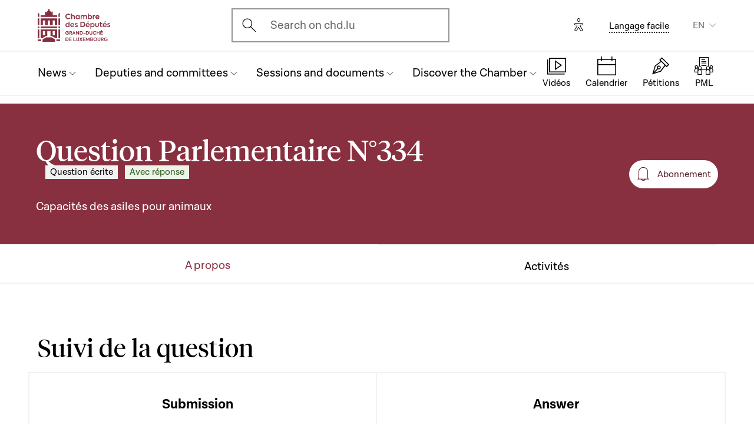

--- FILE ---
content_type: text/html; charset=UTF-8
request_url: https://www.chd.lu/en/question/26483
body_size: 9962
content:
<!DOCTYPE html>
<html lang="en" dir="ltr" prefix="og: https://ogp.me/ns#">
  <head>
    <meta charset="utf-8" />
<meta name="robots" content="index, follow" />
<link rel="canonical" href="https://www.chd.lu/en/question/26483" />
<link rel="apple-touch-icon" sizes="120x120" href="/themes/custom/chd/assets/icons/favicon-120.png" />
<link rel="apple-touch-icon" sizes="152x152" href="/themes/custom/chd/assets/icons/favicon-152.png" />
<link rel="apple-touch-icon" sizes="180x180" href="/themes/custom/chd/assets/icons/favicon-180.png" />
<meta name="Generator" content="Drupal 10 (https://www.drupal.org)" />
<meta name="MobileOptimized" content="width" />
<meta name="HandheldFriendly" content="true" />
<meta name="viewport" content="width=device-width, initial-scale=1.0" />
<meta name="og_description" content="334 QUESTION_ECRITE" />
<meta name="og_image" content="" />
<meta name="og_title" content="Capacités des asiles pour animaux" />
<link rel="icon" href="/themes/custom/chd/favicon.ico" type="image/vnd.microsoft.icon" />

    <title>Question Parlementaire | Chambre des Députés du Grand-Duché de Luxembourg</title>
    <link rel="stylesheet" media="all" href="/sites/default/files/css/css_-Y6876FJe3mroVRY5sCN2UDDyU1EYicp_zLfbCT0d-4.css?delta=0&amp;language=en&amp;theme=chd&amp;include=eJxLzkjRT8_JT0rM0S0uqczJzEvXKa4sLknN1U9KLE4FALLLC6I" />
<link rel="stylesheet" media="all" href="/sites/default/files/css/css_Ye22Mnto4xOG3DASc5VG_YbkMRLdx9FI6eZMuQ5IrUU.css?delta=1&amp;language=en&amp;theme=chd&amp;include=eJxLzkjRT8_JT0rM0S0uqczJzEvXKa4sLknN1U9KLE4FALLLC6I" />

    
    </head>
  <body class="path-question">

        <a href="#main-content" class="chd-skipNavLink">
      Skip to main content
    </a>
    
      <div class="dialog-off-canvas-main-canvas" data-off-canvas-main-canvas>
    <div class="chd-pageWrapper d-flex flex-column min-vh-100 ">

  <header role="banner">
	<div class="chd-nav js-header">
		<div class="navbar navbar-expand-lg bg-white">

						<div class="navbar-top-bar">
				<div class="container mx-auto">
					  
<a class="navbar-brand" href="/en">
  <img src="/themes/custom/chd/assets/apart/media/logos/logo-symbol-nav-mobile.svg" class="img-fluid navbar-brand-logo-mobile" alt="Chambre des Députés du Grand-Duché de Luxembourg">
  <img src="/themes/custom/chd/assets/apart/media/logos/logo-chd.svg" class="img-fluid navbar-brand-logo-desktop" alt="Chambre des Députés du Grand-Duché de Luxembourg">
</a>



										<div class="ml-auto mr-24 mx-lg-auto">
						<button class="navbar-search-mobile" data-target="#modal-search" data-toggle="modal">
							<span class="chd-icon icon-search--size-24" aria-hidden="true"></span>
							<span class="sr-only">Open search modal</span>
						</button>
						<div class="navbar-search-desktop">
							<div class="chd-input -hasIconLeft">
								<div class="chd-input__inner">
									<span class="chd-input__innerIcon -start" aria-hidden="true">
										<span class="chd-icon icon-search--size-24" aria-hidden="true"></span>
									</span>
									<label class="sr-only" for="search-button">Ouvrir l'écran de recherche</label>
									<button id="search-button" type="button" data-toggle="modal" data-target="#modal-search" class="chd-input__field text-left text-truncate text-gray-400 form-control">
										Search on chd.lu
									</button>
								</div>
							</div>
						</div>
					</div>


					<button type="button" class="mr-24 mr-lg-40" id="eyeAble_customToolOpenerID" data-eyeable>
						<span class="sr-only">Options d'accessibilité</span>
						<span class="chd-icon icon-accessibility icon--size-24" aria-hidden="true"></span>
					</button>





								<div class="navbar-lang-expand align-items-baseline">
					<div class="text-center">
						<a href="/en/node/204" class="chd-link small" title="Langage facile">Langage facile</a>
					</div>
					
      <div class="dropdown ml-40 d-none d-lg-block">                                <button   id="links__language_block" class="dropdown-toggle small" type="button" data-toggle="dropdown" aria-haspopup="true" aria-expanded="false" data-offset="0,8" data-reference="parent">
          EN
        </button>
      <div  class="language-switcher-language-url dropdown-menu dropdown-menu-right" aria-labelledby="links__language_block">
      <ul class="list-unstyled mb-0">                        
                        
                        
            
            <li>
              <a href="/fr/question/26483" class="language-link dropdown-item is-active" data-drupal-link-system-path="question/26483" aria-current="page">Français</a> 
            </li>                        
                        
                        
            
            <li>
              <a href="/de/question/26483" class="language-link dropdown-item is-active" data-drupal-link-system-path="question/26483" aria-current="page">Deutsch</a> 
            </li>                        
                        
                        
            
            <li>
              <a href="/lu/question/26483" class="language-link dropdown-item is-active" data-drupal-link-system-path="question/26483" aria-current="page">Lëtzebuergesch</a> 
            </li>                        
                        
                        
            
            <li>
              <a href="/en/question/26483" class="language-link dropdown-item active is-active" data-drupal-link-system-path="question/26483" aria-current="page">English</a> 
            </li></ul>
    </div>
  </div>

				</div>										<button class="navbar-toggler" type="button" data-toggle="collapse" data-target="#chd-mainNavbar" aria-controls="chd-mainNavbar" aria-expanded="false" aria-label="Toggle navigation">
						<span class="navbar-expanded-false-text">Menu</span>
						<span class="navbar-expanded-true-text">Fermer</span>
					</button>

				</div>
			</div>

						<nav class="container mx-auto position-relative" role="navigation" aria-label="Navigation principale">
				<div class="collapse navbar-collapse" id="chd-mainNavbar">
					  
  
                    <ul class="navbar-nav mr-auto js-activeGlide">

                                      

        <li class="nav-item  js-activeGlide__item">

          
            <button class="nav-link" type="button" data-target="#navbar-collapse-1" data-toggle="collapse" aria-haspopup="true" aria-expanded="false" aria-controls="navbar-collapse-1">
              <div>
                <span class="nav-link-main-text">News </span>
                <small class="nav-link-subtext text-gray-400">
                  



                </small>
              </div>
                                        </button>
                    
                <div class="nav-dropdown-menu nav-dropdown-menu-level-1 collapse" id="navbar-collapse-1">
                <div class="nav-breadcrumb container bg-gray-100">
          <div class="small py-16 d-flex justify-content-between align-items-center">
            <span class="nav-breadcrumb-text font-weight-bold d-flex align-items-center position-relative">
                            <button class="nav-breadcrumb-back-btn stretched-link"
                      data-target="#navbar-collapse-1"
                      data-toggle="collapse" aria-haspopup="true" aria-expanded="true"
                      aria-controls="navbar-collapse-1">
                <span class="chd-icon icon-chevron-left--size-16" aria-hidden="true"></span>
              </button>
              News 
            </span>
            <span class="nav-breadcrumb-subtext">


</span>
          </div>

                  </div>

                <ul class="nav-accordion-level-1 list-unstyled" id="chd-navSubAccordion-1">
                                                                                                        <li class="nav-item-card position-static px-0">
              <a href="/en/agenda" class="nav-link-card collapsed" >
                <div>
                  <span class="h5">Calendar</span>
                  <small class="d-block text-gray-400">

  All the sessions, committee meetings and other events


</small>
                </div>
                                              </a>

                          </li>
                                                                                              <li class="nav-item-card position-static px-0">
              <a href="/en/latest_articles" class="nav-link-card collapsed" >
                <div>
                  <span class="h5">Articles</span>
                  <small class="d-block text-gray-400">

  The latest news from the parliament (in French)


</small>
                </div>
                                              </a>

                          </li>
                                                                                              <li class="nav-item-card position-static px-0">
              <a href="/en/chamber_aktuell" class="nav-link-card collapsed" >
                <div>
                  <span class="h5">News videos</span>
                  <small class="d-block text-gray-400">

  Parliamentary news videos (in Luxembourgish)


</small>
                </div>
                                              </a>

                          </li>
                                                                                              <li class="nav-item-card position-static px-0">
              <a href="/en/thematic-series" class="nav-link-card collapsed" >
                <div>
                  <span class="h5">Thematic series</span>
                  <small class="d-block text-gray-400">

  The latest major issues in politics


</small>
                </div>
                                              </a>

                          </li>
                  </ul>
      </div>
    
    

  

          
        </li>
                                      

        <li class="nav-item  js-activeGlide__item">

          
            <button class="nav-link" type="button" data-target="#navbar-collapse-2" data-toggle="collapse" aria-haspopup="true" aria-expanded="false" aria-controls="navbar-collapse-2">
              <div>
                <span class="nav-link-main-text">Deputies and committees</span>
                <small class="nav-link-subtext text-gray-400">
                  



                </small>
              </div>
                                        </button>
                    
                <div class="nav-dropdown-menu nav-dropdown-menu-level-1 collapse" id="navbar-collapse-2">
                <div class="nav-breadcrumb container bg-gray-100">
          <div class="small py-16 d-flex justify-content-between align-items-center">
            <span class="nav-breadcrumb-text font-weight-bold d-flex align-items-center position-relative">
                            <button class="nav-breadcrumb-back-btn stretched-link"
                      data-target="#navbar-collapse-2"
                      data-toggle="collapse" aria-haspopup="true" aria-expanded="true"
                      aria-controls="navbar-collapse-2">
                <span class="chd-icon icon-chevron-left--size-16" aria-hidden="true"></span>
              </button>
              Deputies and committees
            </span>
            <span class="nav-breadcrumb-subtext">


</span>
          </div>

                  </div>

                <ul class="nav-accordion-level-1 list-unstyled" id="chd-navSubAccordion-2">
                                                                                                        <li class="nav-item-card position-static px-0">
              <a href="/en/deputies" class="nav-link-card collapsed" >
                <div>
                  <span class="h5">The 60 deputies </span>
                  <small class="d-block text-gray-400">

  The full list of deputies in office


</small>
                </div>
                                              </a>

                          </li>
                                                                                              <li class="nav-item-card position-static px-0">
              <a href="/en/room" class="nav-link-card collapsed" >
                <div>
                  <span class="h5">Plenary hall seating plan</span>
                  <small class="d-block text-gray-400">

  Where do the deputies sit during sessions?


</small>
                </div>
                                              </a>

                          </li>
                                                                                              <li class="nav-item-card position-static px-0">
              <a href="/en/commissions" class="nav-link-card collapsed" >
                <div>
                  <span class="h5">Parliamentary committees</span>
                  <small class="d-block text-gray-400">

  Members, meetings, general information...


</small>
                </div>
                                              </a>

                          </li>
                                                                                              <li class="nav-item-card position-static px-0">
              <a href="/en/delegations" class="nav-link-card collapsed" >
                <div>
                  <span class="h5">Delegations</span>
                  <small class="d-block text-gray-400">

  Deputies in international and European assemblies


</small>
                </div>
                                              </a>

                          </li>
                                                                                              <li class="nav-item-card position-static px-0">
              <button href="" class="nav-link-card collapsed"  type="button" data-target="#navbar-collapse-2-5" data-toggle="collapse" aria-haspopup="true" aria-expanded="false" aria-controls="navbar-collapse-2-5">
                <div>
                  <span class="h5">Decision-making bodies</span>
                  <small class="d-block text-gray-400">

  Presidency, Executive Office, Conference of Presidents


</small>
                </div>
                                              </button>

                                      
    
                <div class="nav-dropdown-menu nav-dropdown-menu-level-2 collapse" id="navbar-collapse-2-5" data-parent="#chd-navSubAccordion-2">
                <div class="nav-breadcrumb container bg-gray-100">
          <div class="small py-16 d-flex justify-content-between align-items-center">
            <span class="nav-breadcrumb-text font-weight-bold d-flex align-items-center position-relative">
                            <button class="nav-breadcrumb-back-btn stretched-link"
                      data-target="#navbar-collapse-2-5"
                      data-toggle="collapse" aria-haspopup="true"
                      aria-expanded="true"
                      aria-controls="navbar-collapse-2-5">
                <span class="chd-icon icon-chevron-left--size-16" aria-hidden="true"></span>
              </button>
              Decision-making bodies
            </span>
            <span class="nav-breadcrumb-subtext">

  Presidency, Executive Office, Conference of Presidents


</span>
          </div>

                </div>
                <ul class="chd-sectionNav list-unstyled pt-16 px-16">
                                                        <li  class="chd-sectionNav__item pl-16">
              <a href="/en/bureau">
                Bureau (Executive office)
                                              </a>
            </li>
                                              <li  class="chd-sectionNav__item pl-16">
              <a href="/en/conference">
                Conference of Presidents
                                              </a>
            </li>
                                              <li  class="chd-sectionNav__item pl-16">
              <a href="/en/node/502">
                Presidency
                                              </a>
            </li>
                  </ul>
      </div>
    

  
                          </li>
                  </ul>
      </div>
    
    

  

          
        </li>
                                      

        <li class="nav-item  js-activeGlide__item">

          
            <button class="nav-link" type="button" data-target="#navbar-collapse-3" data-toggle="collapse" aria-haspopup="true" aria-expanded="false" aria-controls="navbar-collapse-3">
              <div>
                <span class="nav-link-main-text">Sessions and documents</span>
                <small class="nav-link-subtext text-gray-400">
                  



                </small>
              </div>
                                        </button>
                    
                <div class="nav-dropdown-menu nav-dropdown-menu-level-1 collapse" id="navbar-collapse-3">
                <div class="nav-breadcrumb container bg-gray-100">
          <div class="small py-16 d-flex justify-content-between align-items-center">
            <span class="nav-breadcrumb-text font-weight-bold d-flex align-items-center position-relative">
                            <button class="nav-breadcrumb-back-btn stretched-link"
                      data-target="#navbar-collapse-3"
                      data-toggle="collapse" aria-haspopup="true" aria-expanded="true"
                      aria-controls="navbar-collapse-3">
                <span class="chd-icon icon-chevron-left--size-16" aria-hidden="true"></span>
              </button>
              Sessions and documents
            </span>
            <span class="nav-breadcrumb-subtext">


</span>
          </div>

                  </div>

                <ul class="nav-accordion-level-1 list-unstyled" id="chd-navSubAccordion-3">
                                                                                                        <li class="nav-item-card position-static px-0">
              <a href="/en/searchfolders" class="nav-link-card collapsed" >
                <div>
                  <span class="h5">Parliamentary documents</span>
                  <small class="d-block text-gray-400">

  All documents: government bills, questions, opinions, motions, etc.


</small>
                </div>
                                              </a>

                          </li>
                                                                                              <li class="nav-item-card position-static px-0">
              <a href="/en/searchagenda" class="nav-link-card collapsed" >
                <div>
                  <span class="h5">Sessions and meetings</span>
                  <small class="d-block text-gray-400">

  Find an event by date


</small>
                </div>
                                              </a>

                          </li>
                                                                                              <li class="nav-item-card position-static px-0">
              <a href="/en/searchinterventions" class="nav-link-card collapsed" >
                <div>
                  <span class="h5">Videos of speeches</span>
                  <small class="d-block text-gray-400">

  Speeches by deputies in public sessions


</small>
                </div>
                                              </a>

                          </li>
                                                                                              <li class="nav-item-card position-static px-0">
              <a href="/en/chamberblietchen" class="nav-link-card collapsed" >
                <div>
                  <span class="h5">Records of public sessions</span>
                  <small class="d-block text-gray-400">

  The Chamber&#039;s newspaper (&quot;Chamberblietchen&quot;) - Publication of transcriptions of debates at the Chamber


</small>
                </div>
                                              </a>

                          </li>
                                                                                              <li class="nav-item-card position-static px-0">
              <button href="" class="nav-link-card collapsed"  type="button" data-target="#navbar-collapse-3-5" data-toggle="collapse" aria-haspopup="true" aria-expanded="false" aria-controls="navbar-collapse-3-5">
                <div>
                  <span class="h5">Scientific documents</span>
                  <small class="d-block text-gray-400">

  Scientific opinions and collaborations


</small>
                </div>
                                              </button>

                                      
    
                <div class="nav-dropdown-menu nav-dropdown-menu-level-2 collapse" id="navbar-collapse-3-5" data-parent="#chd-navSubAccordion-3">
                <div class="nav-breadcrumb container bg-gray-100">
          <div class="small py-16 d-flex justify-content-between align-items-center">
            <span class="nav-breadcrumb-text font-weight-bold d-flex align-items-center position-relative">
                            <button class="nav-breadcrumb-back-btn stretched-link"
                      data-target="#navbar-collapse-3-5"
                      data-toggle="collapse" aria-haspopup="true"
                      aria-expanded="true"
                      aria-controls="navbar-collapse-3-5">
                <span class="chd-icon icon-chevron-left--size-16" aria-hidden="true"></span>
              </button>
              Scientific documents
            </span>
            <span class="nav-breadcrumb-subtext">

  Scientific opinions and collaborations


</span>
          </div>

                </div>
                <ul class="chd-sectionNav list-unstyled pt-16 px-16">
                                                        <li  class="chd-sectionNav__item pl-16">
              <a href="/en/cellule-scientifique-02">
                Scientific Unit
                                              </a>
            </li>
                                              <li  class="chd-sectionNav__item pl-16">
              <a href="/en/histoire-parlementaire">
                History of Parliament
                                              </a>
            </li>
                                              <li  class="chd-sectionNav__item pl-16">
              <a href="/en/parliamentary-research">
                The parliamentary chair
                                              </a>
            </li>
                  </ul>
      </div>
    

  
                          </li>
                  </ul>
      </div>
    
    

  

          
        </li>
                                      

        <li class="nav-item  js-activeGlide__item">

          
            <button class="nav-link" type="button" data-target="#navbar-collapse-4" data-toggle="collapse" aria-haspopup="true" aria-expanded="false" aria-controls="navbar-collapse-4">
              <div>
                <span class="nav-link-main-text">Discover the Chamber</span>
                <small class="nav-link-subtext text-gray-400">
                  



                </small>
              </div>
                                        </button>
                    
                <div class="nav-dropdown-menu nav-dropdown-menu-level-1 collapse" id="navbar-collapse-4">
                <div class="nav-breadcrumb container bg-gray-100">
          <div class="small py-16 d-flex justify-content-between align-items-center">
            <span class="nav-breadcrumb-text font-weight-bold d-flex align-items-center position-relative">
                            <button class="nav-breadcrumb-back-btn stretched-link"
                      data-target="#navbar-collapse-4"
                      data-toggle="collapse" aria-haspopup="true" aria-expanded="true"
                      aria-controls="navbar-collapse-4">
                <span class="chd-icon icon-chevron-left--size-16" aria-hidden="true"></span>
              </button>
              Discover the Chamber
            </span>
            <span class="nav-breadcrumb-subtext">


</span>
          </div>

                  </div>

                <ul class="nav-accordion-level-1 list-unstyled" id="chd-navSubAccordion-4">
                                                                                                        <li class="nav-item-card position-static px-0">
              <button href="" class="nav-link-card collapsed"  type="button" data-target="#navbar-collapse-4-1" data-toggle="collapse" aria-haspopup="true" aria-expanded="false" aria-controls="navbar-collapse-4-1">
                <div>
                  <span class="h5">Visit</span>
                  <small class="d-block text-gray-400">

  Visit the Chamber as an individual


</small>
                </div>
                                              </button>

                                      
    
                <div class="nav-dropdown-menu nav-dropdown-menu-level-2 collapse" id="navbar-collapse-4-1" data-parent="#chd-navSubAccordion-4">
                <div class="nav-breadcrumb container bg-gray-100">
          <div class="small py-16 d-flex justify-content-between align-items-center">
            <span class="nav-breadcrumb-text font-weight-bold d-flex align-items-center position-relative">
                            <button class="nav-breadcrumb-back-btn stretched-link"
                      data-target="#navbar-collapse-4-1"
                      data-toggle="collapse" aria-haspopup="true"
                      aria-expanded="true"
                      aria-controls="navbar-collapse-4-1">
                <span class="chd-icon icon-chevron-left--size-16" aria-hidden="true"></span>
              </button>
              Visit
            </span>
            <span class="nav-breadcrumb-subtext">

  Visit the Chamber as an individual


</span>
          </div>

                </div>
                <ul class="chd-sectionNav list-unstyled pt-16 px-16">
                                                        <li  class="chd-sectionNav__item pl-16">
              <a href="/en/book-guided-tour">
                Book a guided tour
                                              </a>
            </li>
                                              <li  class="chd-sectionNav__item pl-16">
              <a href="/en/watching-public-session">
                Watch a public session
                                              </a>
            </li>
                  </ul>
      </div>
    

  
                          </li>
                                                                                              <li class="nav-item-card position-static px-0">
              <button href="" class="nav-link-card collapsed"  type="button" data-target="#navbar-collapse-4-2" data-toggle="collapse" aria-haspopup="true" aria-expanded="false" aria-controls="navbar-collapse-4-2">
                <div>
                  <span class="h5">Understanding Parliament</span>
                  <small class="d-block text-gray-400">

  The missions and history of the parliament


</small>
                </div>
                                              </button>

                                      
    
                <div class="nav-dropdown-menu nav-dropdown-menu-level-2 collapse" id="navbar-collapse-4-2" data-parent="#chd-navSubAccordion-4">
                <div class="nav-breadcrumb container bg-gray-100">
          <div class="small py-16 d-flex justify-content-between align-items-center">
            <span class="nav-breadcrumb-text font-weight-bold d-flex align-items-center position-relative">
                            <button class="nav-breadcrumb-back-btn stretched-link"
                      data-target="#navbar-collapse-4-2"
                      data-toggle="collapse" aria-haspopup="true"
                      aria-expanded="true"
                      aria-controls="navbar-collapse-4-2">
                <span class="chd-icon icon-chevron-left--size-16" aria-hidden="true"></span>
              </button>
              Understanding Parliament
            </span>
            <span class="nav-breadcrumb-subtext">

  The missions and history of the parliament


</span>
          </div>

                </div>
                <ul class="chd-sectionNav list-unstyled pt-16 px-16">
                                                        <li  class="chd-sectionNav__item pl-16">
              <a href="/en/main-tasks-and-legal-framework">
                Missions and operation of the Chamber
                                              </a>
            </li>
                                              <li  class="chd-sectionNav__item pl-16">
              <a href="/en/deputies-0">
                The position of deputy
                                              </a>
            </li>
                                              <li  class="chd-sectionNav__item pl-16">
              <a href="/en/chambers-rules-procedure">
                The Chamber’s Rules of Procedure
                                              </a>
            </li>
                                              <li  class="chd-sectionNav__item pl-16">
              <a href="/en/main-bodies-chamber">
                Main bodies of the Chamber
                                              </a>
            </li>
                                              <li  class="chd-sectionNav__item pl-16">
              <a href="/en/debates-public-session">
                Debates in public sessions
                                              </a>
            </li>
                                              <li  class="chd-sectionNav__item pl-16">
              <a href="/en/legislative-procedure">
                The legislative procedure
                                              </a>
            </li>
                                              <li  class="chd-sectionNav__item pl-16">
              <a href="/en/parliamentary-history">
                The history of the parliament
                                              </a>
            </li>
                                              <li  class="chd-sectionNav__item pl-16">
              <a href="/en/hotel-de-la-chambre-chamber-hall">
                The ‘Hôtel de la Chambre’ (Chamber hall) 
                                              </a>
            </li>
                                              <li  class="chd-sectionNav__item pl-16">
              <a href="/en/elections">
                The history of elections
                                              </a>
            </li>
                  </ul>
      </div>
    

  
                          </li>
                                                                                              <li class="nav-item-card position-static px-0">
              <button href="" class="nav-link-card collapsed"  type="button" data-target="#navbar-collapse-4-3" data-toggle="collapse" aria-haspopup="true" aria-expanded="false" aria-controls="navbar-collapse-4-3">
                <div>
                  <span class="h5">The Chamber and the European Union</span>
                  <small class="d-block text-gray-400">

  Understanding the challenges and role of the national parliament


</small>
                </div>
                                              </button>

                                      
    
                <div class="nav-dropdown-menu nav-dropdown-menu-level-2 collapse" id="navbar-collapse-4-3" data-parent="#chd-navSubAccordion-4">
                <div class="nav-breadcrumb container bg-gray-100">
          <div class="small py-16 d-flex justify-content-between align-items-center">
            <span class="nav-breadcrumb-text font-weight-bold d-flex align-items-center position-relative">
                            <button class="nav-breadcrumb-back-btn stretched-link"
                      data-target="#navbar-collapse-4-3"
                      data-toggle="collapse" aria-haspopup="true"
                      aria-expanded="true"
                      aria-controls="navbar-collapse-4-3">
                <span class="chd-icon icon-chevron-left--size-16" aria-hidden="true"></span>
              </button>
              The Chamber and the European Union
            </span>
            <span class="nav-breadcrumb-subtext">

  Understanding the challenges and role of the national parliament


</span>
          </div>

                </div>
                <ul class="chd-sectionNav list-unstyled pt-16 px-16">
                                                        <li  class="chd-sectionNav__item pl-16">
              <a href="/en/action-chamber-within-europe">
                The Chamber’s European action
                                              </a>
            </li>
                                              <li  class="chd-sectionNav__item pl-16">
              <a href="/en/eu-work-parliamentary-committees">
                The EU in the work of parliamentary committees
                                              </a>
            </li>
                                              <li  class="chd-sectionNav__item pl-16">
              <a href="/en/major-debates-plenary-session">
                Major debates in plenary session
                                              </a>
            </li>
                                              <li  class="chd-sectionNav__item pl-16">
              <a href="/en/contact-other-parliaments-european-union">
                Contact with other parliaments of the European Union
                                              </a>
            </li>
                                              <li  class="chd-sectionNav__item pl-16">
              <a href="/en/european-information-internet">
                European information on the internet
                                              </a>
            </li>
                  </ul>
      </div>
    

  
                          </li>
                                                                                              <li class="nav-item-card position-static px-0">
              <button href="" class="nav-link-card collapsed"  type="button" data-target="#navbar-collapse-4-4" data-toggle="collapse" aria-haspopup="true" aria-expanded="false" aria-controls="navbar-collapse-4-4">
                <div>
                  <span class="h5">Working for the Parliamentary administration</span>
                  <small class="d-block text-gray-400">

  Presentation of assignments and job offers


</small>
                </div>
                                              </button>

                                      
    
                <div class="nav-dropdown-menu nav-dropdown-menu-level-2 collapse" id="navbar-collapse-4-4" data-parent="#chd-navSubAccordion-4">
                <div class="nav-breadcrumb container bg-gray-100">
          <div class="small py-16 d-flex justify-content-between align-items-center">
            <span class="nav-breadcrumb-text font-weight-bold d-flex align-items-center position-relative">
                            <button class="nav-breadcrumb-back-btn stretched-link"
                      data-target="#navbar-collapse-4-4"
                      data-toggle="collapse" aria-haspopup="true"
                      aria-expanded="true"
                      aria-controls="navbar-collapse-4-4">
                <span class="chd-icon icon-chevron-left--size-16" aria-hidden="true"></span>
              </button>
              Working for the Parliamentary administration
            </span>
            <span class="nav-breadcrumb-subtext">

  Presentation of assignments and job offers


</span>
          </div>

                </div>
                <ul class="chd-sectionNav list-unstyled pt-16 px-16">
                                                        <li  class="chd-sectionNav__item pl-16">
              <a href="/en/members-administration">
                Que fait l&#039;Administration parlementaire ?
                                              </a>
            </li>
                                              <li  class="chd-sectionNav__item pl-16">
              <a href="/en/job_offers">
                Job offers
                                              </a>
            </li>
                  </ul>
      </div>
    

  
                          </li>
                                                                                              <li class="nav-item-card position-static px-0">
              <a href="/en/children-young-people" class="nav-link-card collapsed" >
                <div>
                  <span class="h5">Activities for young people</span>
                  <small class="d-block text-gray-400">

  The actions of the Parliament for citizen education


</small>
                </div>
                                              </a>

                          </li>
                                                                                              <li class="nav-item-card position-static px-0">
              <a href="/en/EducationalVideos" class="nav-link-card collapsed" >
                <div>
                  <span class="h5">Educational videoclips</span>
                  <small class="d-block text-gray-400">

  For a better understanding of the democracy in Luxembourg 


</small>
                </div>
                                              </a>

                          </li>
                  </ul>
      </div>
    
    

  

          
        </li>
            </ul>
    
    
    

  




				</div>
								
<ul class="chd-bottomNav bg-white list-unstyled mb-0">
      <li class="chd-bottomNav__item position-relative d-inline-flex flex-column justify-content-center align-items-center flex-grow-1 -liveBroadcast">
      <a href="https://www.chd.lu/en/direct" class="text-center">
        <div class="chd-icon icon-mediatheque--size-24 d-lg-none" aria-hidden="true"></div>
        <div class="chd-icon icon-mediatheque--size-32 d-none d-lg-block" aria-hidden="true"></div>
        <span class="chd-bottomNav__text small">Vidéos</span>
                  <div class="chd-statusDot bg-error-100 chd-bottomNav__itemStatus hidden" id="chambertvDot"></div>
              </a>
    </li>
      <li class="chd-bottomNav__item position-relative d-inline-flex flex-column justify-content-center align-items-center flex-grow-1">
      <a href="https://www.chd.lu/en/agenda" class="text-center">
        <div class="chd-icon icon-calendar--size-24 d-lg-none" aria-hidden="true"></div>
        <div class="chd-icon icon-calendar--size-32 d-none d-lg-block" aria-hidden="true"></div>
        <span class="chd-bottomNav__text small">Calendrier</span>
              </a>
    </li>
      <li class="chd-bottomNav__item position-relative d-inline-flex flex-column justify-content-center align-items-center flex-grow-1">
      <a href="https://www.petitiounen.lu/" class="text-center" target="_blank">
        <div class="chd-icon icon-petitions--size-24 d-lg-none" aria-hidden="true"></div>
        <div class="chd-icon icon-petitions--size-32 d-none d-lg-block" aria-hidden="true"></div>
        <span class="chd-bottomNav__text small">Pétitions</span>
              </a>
    </li>
      <li class="chd-bottomNav__item position-relative d-inline-flex flex-column justify-content-center align-items-center flex-grow-1">
      <a href="https://www.propositions.lu/consultation" class="text-center" target="_blank">
        <div class="chd-icon icon-pmafl--size-24 d-lg-none" aria-hidden="true"></div>
        <div class="chd-icon icon-pmafl--size-32 d-none d-lg-block" aria-hidden="true"></div>
        <span class="chd-bottomNav__text small">PML</span>
              </a>
    </li>
  </ul>
			</nav>
		</div>
	</div>

</header>

<div class="chd-modal modal fade -search" id="modal-search" tabindex="-1" aria-label="Rechercher un contenu" aria-hidden="true">
	<div class="chd-modal__dialog modal-dialog modal-dialog-centered modal-dialog-scrollable">
		<div class="chd-modal__content modal-content">

			<div class="chd-modal__body modal-body">
				<div class="container pt-lg-16 position-lg-relative">
					<div class="row">

						<div class="chd-modal__searchSticky col-lg-8 offset-lg-2 mb-md-48 mb-lg-128">
							<button type="button" class="chd-modal__close" aria-label="Fermer" data-dismiss="modal">
								<span class="chd-modal__closeText mr-8 small">Fermer</span>
								<span class="chd-icon icon-cross--size-24" aria-hidden="true"></span>
							</button>
							<label for="modalSearchInput" class="sr-only">Search</label>
							<div class="chd-input -hasIconLeft -searchAutocomplete -searchModal" id="modalSearchBlock">
								<div role="search" class="chd-input__inner form-control">
									<span aria-hidden="true">
										<span class="chd-icon icon-search--size-24" aria-hidden="true"></span>
									</span>
									<input type="text" placeholder="Search" class="chd-input__field" id="modalSearchInput" value="" role="combobox" aria-expanded="false" aria-controls="modalSearchResults">
									<button class="chd-input__clearBtn" type="button" id="modalClearBtn">
										<span class="sr-only">Clear results</span>
										<span class="chd-icon icon-cross--size-16" aria-hidden="true"></span>
									</button>
									<button type="button" class="chd-input__searchBtn small py-8 px-12" id="modalSearchBtn">Search</button>

								</div>
								<div class="chd-input__results" id="modalSearchResults"></div>

							</div>
						</div>

						<div class="pt-24 col-12 text-md-center">
							<div class="h4 mb-24 mb-md-48 mb-lg-64">Search for a specific type of content</div>
							<ul class="row justify-content-center list-unstyled mb-0">

								<li class="col-12 col-md-6 col-xl-4 mb-16 mb-md-40">
									<a href="/en/search" class="chd-roundedImgCard d-flex flex-md-column justify-content-md-center align-items-center -isIconCard">
										<span class="chd-roundedImgCard__img mr-16 mr-md-0 flex-shrink-0 rounded-circle centered-bgi">
											<span class="chd-icon icon-entity--size-32 d-lg-none" aria-hidden="true"></span>
											<span class="chd-icon icon-entity--size-40 d-none d-lg-block" aria-hidden="true"></span>
										</span>
										<div>
											<div class="h6 mt-md-16">General</div>
											<div class="mt-8 small chd-roundedImgCard__subTitle">Search for all contents : members of Parliament, news and videos, events, government bills and parliamentary questions. Search by theme.</div>
										</div>
									</a>
								</li>

								<li class="col-12 col-md-6 col-xl-4 mb-16 mb-md-40">
									<a href="/en/searchfolders" class="chd-roundedImgCard d-flex flex-md-column justify-content-md-center align-items-center -isIconCard">
										<span class="chd-roundedImgCard__img mr-16 mr-md-0 flex-shrink-0 rounded-circle centered-bgi">
											<span class="chd-icon icon-dossiers--size-32 d-lg-none" aria-hidden="true"></span>
											<span class="chd-icon icon-dossiers--size-40 d-none d-lg-block" aria-hidden="true"></span>
										</span>
										<div>
											<div class="h6 mt-md-16">Documents assembled in a file</div>
											<div class="mt-8 small chd-roundedImgCard__subTitle">Series of documents on a parliamentary file: government bills, from submission to voting, parliamentary questions with answers...</div>
										</div>
									</a>
								</li>

								<li class="col-12 col-md-6 col-xl-4 mb-16 mb-md-40">
									<a href="/en/searchactivities" class="chd-roundedImgCard d-flex flex-md-column justify-content-md-center align-items-center -isIconCard">
										<span class="chd-roundedImgCard__img mr-16 mr-md-0 flex-shrink-0 rounded-circle centered-bgi">
											<span class="chd-icon icon-archives--size-32 d-lg-none" aria-hidden="true"></span>
											<span class="chd-icon icon-archives--size-40 d-none d-lg-block" aria-hidden="true"></span>
										</span>
										<div>
											<div class="h6 mt-md-16">Archives</div>
											<div class="mt-8 small chd-roundedImgCard__subTitle">Specialized search: any type of parliamentary document, including archives since 1945 (legislation, reports, minutes)</div>
										</div>
									</a>
								</li>

								<li class="col-12 col-md-6 col-xl-4 mb-16 mb-md-40">
									<a href="/en/searchagenda" class="chd-roundedImgCard d-flex flex-md-column justify-content-md-center align-items-center -isIconCard">
										<span class="chd-roundedImgCard__img mr-16 mr-md-0 flex-shrink-0 rounded-circle centered-bgi">
											<span class="chd-icon icon-calendar--size-32 d-lg-none" aria-hidden="true"></span>
											<span class="chd-icon icon-calendar--size-40 d-none d-lg-block" aria-hidden="true"></span>
										</span>
										<div>
											<div class="h6 mt-md-16">Sessions and meetings</div>
											<div class="mt-8 small chd-roundedImgCard__subTitle">Any event at the Chamber of Deputies: public sessions, committees, public events, etc.</div>
										</div>
									</a>
								</li>

								<li class="col-12 col-md-6 col-xl-4 mb-16 mb-md-40">
									<a href="/en/searchinterventions" class="chd-roundedImgCard d-flex flex-md-column justify-content-md-center align-items-center -isIconCard">
										<span class="chd-roundedImgCard__img mr-16 mr-md-0 flex-shrink-0 rounded-circle centered-bgi">
											<span class="chd-icon icon-deputy--size-32 d-lg-none" aria-hidden="true"></span>
											<span class="chd-icon icon-deputy--size-40 d-none d-lg-block" aria-hidden="true"></span>
										</span>
										<div>
											<div class="h6 mt-md-16">Videos of speeches</div>
											<div class="mt-8 small chd-roundedImgCard__subTitle">Extracts of speeches during a session or another public meeting</div>
										</div>
									</a>
								</li>

							</ul>
						</div>

					</div>
				</div>
			</div>

			<div class="chd-modal__footer modal-footer">
				<button type="button" class="btn btn-primary-100 btn-sm" id="modalMobileSearchBtn">
					<span>Search</span>
				</button>
				<button type="button" class="btn btn-primary-10-no-theme btn-sm" data-dismiss="modal">
					<span>Fermer</span>
				</button>
			</div>

		</div>
	</div>
</div>


      <main id="main-content" class="chd-main flex-grow-1" role="main" tabindex="-1">
          
            

          
      <div class="container pt-16">
    <div data-drupal-messages-fallback class="hidden"></div>
    </div>
  
  

                
  
<div class="chd-pageTitleHeader text-center text-lg-left py-32 py-lg-48 -darkNoTheme -question">
	<div class="container">
		<div class="row align-items-center">
			<div class="col">
				<div class="d-lg-flex align-items-lg-center">
					<div>
						<div class="d-lg-flex align-items-baseline">
							<h1 class="chd-pageTitleHeader__title h1">
								Question Parlementaire N°334
							</h1>
						</div>
						<div class="mt-4">
							<div class="chd-pageTitleHeader__titleBadges mb-24 ml-16">
								<span class="badge badge-default mr-8">
									Question écrite
								</span>
																											<span class="badge badge-validated mr-8">
											Avec réponse
										</span>
																								</div>
						</div>
						<div class="mt-8 mt-lg-16">
							<div class="chd-wysiwyg chd-pageTitleHeader__collapsed">
								<p class="mb-0 max-ch-60 mx-auto m-lg-0">
									Capacités des asiles pour animaux
								</p>
							</div>
						</div>
					</div>
				</div>
			</div>
			<!-- Colonne à afficher uniquement si des actions sont présentes -->
			<div class="col-12 col-lg-4 flex-shrink-0 mt-24 mt-lg-0">
				<div class="d-lg-flex justify-content-lg-end w-100">
					<div class="chd-pageTitleHeader__socialActions mt-n16 mr-lg-n8 d-flex flex-wrap align-items-center justify-content-center" data-to-subscribe="334" data-to-redirect="chd_sync.question.content" data-to-element="26483">
												<a href="/en/mes-abonnements" class="chd-roundedBtn -subscribe">
							<span class="chd-icon icon-bell--size-24 " aria-hidden="true"></span>
							<span class="chd-roundedBtn__text small">
								Abonnement
							</span>
							<span class="sr-only">Abonnement</span>
						</a>
					</div>
				</div>
			</div>
		</div>
	</div>
</div>

<div class="js-contentScrolltab">
	<div class="js-stickyScrolltabWrapper">
		<nav role="navigation" class="chd-stickyScrolltab js-stickyScrolltab bg-white">
			<div class="position-relative">
				<button type="button" class="chd-stickyScrolltab__item chd-stickyScrolltab__trigger js-stickyScrolltab__trigger" data-toggle="collapse" data-target="#scrollTabCollapse" aria-expanded="false" aria-controls="scrollTabCollapse">
					<span class="d-flex align-items-center justify-content-between">
						<span class="js-stickyScrolltab__triggerText text-primary-100-no-theme">A propos</span>
						<span class="chd-icon icon-chevron-bottom--size-16 chd-stickyScrolltab__triggerIcon" aria-hidden="true"></span>
					</span>
				</button>

				<div class="container">
					<ul id="scrollTabCollapse" class="chd-stickyScrolltab__collapse collapse list-unstyled">
						<li class="chd-stickyScrolltab__item list-group-item js-stickyScrolltab__item active">
							<a href="#scrolltab-section-1" class="d-block">A propos</a>
						</li>
												<li class="chd-stickyScrolltab__item list-group-item js-stickyScrolltab__item">
							<a href="#scrolltab-section-3" class="d-block">Activités</a>
						</li>
					</ul>
				</div>

				<div class="chd-stickyScrolltab__progress">
					<div class="chd-stickyScrolltab__progressInner js-scrolltabProgressBar"></div>
				</div>
			</div>
		</nav>
	</div>

<div class="container js-scrolledSection pt-64 pt-lg-80">

		<div id="scrolltab-section-1">
			<h2 class="pb-16">Suivi de la question</h2>
			<div class="row" style="justify-content: space-around;">
				<div class="chd-suiviDossier text-center border" style="width: 100%;">
					<div class="row mx-0 align-items-stretch">
						<div class="chd-suiviDossier__cell -hasSeparator d-flex flex-column col-12 col-md-6 py-32 py-lg-40">
							<p class="h6 mb-32 mb-lg-40">
								Submission
							</p>
							<div class="d-flex flex-column justify-content-center flex-grow-1">
								<span class="text-gray-400 small">
									2024-02-14
								</span>
								<p class="mb-0">
																																									<a href="/en/deputy/958" class="chd-link">
												Marc
												Goergen
												&bull;
												Député - Chambre des Députés
											</a>
																											</p>

																	<div class="mt-12">
										<a href="https://wdocs-pub.chd.lu/docs/exped/0145/012/290126.pdf" target="_blank" class="chd-iconLinkBlock bg-primary-05 d-flex align-items-center justify-content-between hover-border-left small p-16">
											<div>
												<div class="chd-link stretched-link -noHover">
													Question
												</div>
											</div>
											<span class="chd-icon icon-download--size-24 ml-16" aria-hidden="true"></span>
										</a>
									</div>
								
							</div>
						</div>

						<div class="chd-suiviDossier__cell d-flex flex-column col-12 col-md-6 py-32 py-lg-40">
							<p class="h6 mb-32 mb-lg-40">
															Answer
														</p>
							<div class="d-flex flex-column justify-content-center flex-grow-1">
																	<div class="d-flex flex-column justify-content-center flex-grow-1">
										<span class="text-gray-400 small">
											2024-03-13
										</span>
										<p class="mb-0">
																																				Martine
													Hansen
													&bull;
													Ministre de l&#039;Agriculture, de l&#039;Alimentation et de la Viticulture
																																	</p>

																					<div class="mt-12">
												<a href="https://wdocs-pub.chd.lu/docs/exped/0145/155/291551.pdf" target="_blank" class="chd-iconLinkBlock bg-primary-05 d-flex align-items-center justify-content-between hover-border-left small p-16">
													<div>
														<div class="chd-link stretched-link -noHover">
															Réponse
														</div>
													</div>
													<span class="chd-icon icon-download--size-24 ml-16" aria-hidden="true"></span>
												</a>
											</div>
										
									</div>
															</div>
						</div>
					</div>
				</div>
			</div>
		</div>


		
		<div class="border-top my-64 my-lg-80"></div>

		<div id="scrolltab-section-3">

			<div class="d-md-flex align-items-center justify-content-between flex-wrap mb-40 mb-lg-64">
				<h2 class="h2 mr-16 mb-8 mb-sm-0" data-scrollspy-section-title>
					Activités sur la question
				</h2>
				<div class="d-flex align-items-center justify-content-between">
					<div class="dropdown">
						<button class="dropdown-toggle" type="button" id="dossier-table-filters" data-toggle="dropdown" aria-haspopup="true" aria-expanded="false" data-offset="0,8" data-reference="parent">
							Tous les évènements
						</button>
						<div class="dropdown-menu dropdown-menu-md-right" aria-labelledby="dossier-table-filters">
															<button class="dropdown-item" type="button" data-value="Activite">
									Activite
								</button>
														<button class="dropdown-item" type="button" data-value="all">
								All events
							</button>
						</div>
					</div>
				</div>
			</div>

			  <div class="chd-table -advanced show" id="tri-chrono">
  <table class="table table-striped">
    <caption class="sr-only">
      Activités sur le dossier
    </caption>
    <thead class="position-sticky z-low thead-dark">
    <tr>
      <th>
        Date
      </th>
      <th>
        Description
      </th>
      <th>
        Intervenant
      </th>
      <th>
        Liens et Documents
      </th>
    </tr>
    </thead>

    <tbody>
    <div class="increase-value" data-increase-value='4'></div>
                                    <tr data-title="2024-02-14" class="row-item row-active Activite">
        <td class="chd-table__date" data-title="Date">
          14.02.2024
        </td>
        <td data-title="Description">
                      Dépôt de la question
                  </td>
        <td data-title="Intervenant">
                      Marc Goergen &bull; Député</br>
                  </td>
        <td data-title="Liens et Documents">
                    <div class="mb-16-group">
                                                      <a href="https://wdocs-pub.chd.lu/docs/exped/0145/012/290126.pdf" target="_blank" class="chd-link -hasSibling d-flex small">
                  <span class="chd-icon icon-download--size-24" aria-hidden="true"></span>
                  <span class="chd-link__text">
                      <span class="chd-link__textInner">
                          Question
                      </span>
                  </span>
                </a>
                <br/>
                          

          </div>
        </td>
      </tr>
                                    <tr data-title="2024-03-13" class="row-item row-active Activite">
        <td class="chd-table__date" data-title="Date">
          13.03.2024
        </td>
        <td data-title="Description">
                      Réponse écrite de Madame Martine Hansen, Ministre de l'Agriculture, de l'Alimentation et de la Viticulture
                  </td>
        <td data-title="Intervenant">
                      Martine Hansen &bull; Ministre de l&#039;Agriculture, de l&#039;Alimentation et de la Viticulture</br>
                  </td>
        <td data-title="Liens et Documents">
                    <div class="mb-16-group">
                                                      <a href="https://wdocs-pub.chd.lu/docs/exped/0145/155/291551.pdf" target="_blank" class="chd-link -hasSibling d-flex small">
                  <span class="chd-icon icon-download--size-24" aria-hidden="true"></span>
                  <span class="chd-link__text">
                      <span class="chd-link__textInner">
                          Réponse
                      </span>
                  </span>
                </a>
                <br/>
                          

          </div>
        </td>
      </tr>
        </tbody>
  </table>
  </div>


		</div>

	</div>

</div>


<div class="chd-modal modal fade -dossier" id="question-modal" tabindex="-1" aria-labelledby="#question-modal" aria-hidden="true">
	<div class="chd-modal__dialog modal-dialog modal-md modal-dialog-centered">
		<div class="chd-modal__content modal-content">
			<div class="chd-modal__header modal-header">
				<button type="button" class="chd-modal__close close" data-dismiss="modal" aria-label="Close">
					<span class="small">Fermer</span>
					<span class="chd-icon icon-cross--size-24 ml-8" aria-hidden="true"></span>
				</button>
			</div>
			<div class="chd-modal__body modal-body">
				<div class="d-flex align-items-center">
					<div class="h5 font-family-base font-weight-bold mr-16">Question
						334</div>
					<span class="mr-16">·</span>
					<div class="text-gray-400">1
						Authors</div>
				</div>
				<ul class="list-unstyled mb-0">
											<li class="py-16 border-bottom">
														<a href="/en/deputy/958" class="chd-link">
								Marc
								Goergen
								&bull;
								Député - Chambre des Députés
							</a>
						</li>
									</ul>
			</div>
		</div>
	</div>
</div>


<div class="chd-modal modal fade -dossier" id="reponse-modal" tabindex="-1" aria-labelledby="#reponse-modal" aria-hidden="true">
	<div class="chd-modal__dialog modal-dialog modal-md modal-dialog-centered">
		<div class="chd-modal__content modal-content">
			<div class="chd-modal__header modal-header">
				<button type="button" class="chd-modal__close close" data-dismiss="modal" aria-label="Close">
					<span class="small">Fermer</span>
					<span class="chd-icon icon-cross--size-24 ml-8" aria-hidden="true"></span>
				</button>
			</div>
			<div class="chd-modal__body modal-body">
				<div class="d-flex align-items-center">
					<div class="h5 font-family-base font-weight-bold mr-16">Question
						334</div>
					<span class="mr-16">·</span>
					<div class="text-gray-400">1
						Recipients</div>
				</div>
				<ul class="list-unstyled mb-0">
											<li class="py-16 border-bottom">
							Martine
							Hansen
							&bull;
							Ministre de l&#039;Agriculture, de l&#039;Alimentation et de la Viticulture
						</li>
									</ul>
			</div>
		</div>
	</div>
</div>


<div class="chd-modal modal fade -dossier" id="wait-answer-modal" tabindex="-1" aria-labelledby="#wait-answer-modal" aria-hidden="true">
	<div class="chd-modal__dialog modal-dialog modal-md modal-dialog-centered">
		<div class="chd-modal__content modal-content">
			<div class="chd-modal__header modal-header">
				<button type="button" class="chd-modal__close close" data-dismiss="modal" aria-label="Close">
					<span class="small">Fermer</span>
					<span class="chd-icon icon-cross--size-24 ml-8" aria-hidden="true"></span>
				</button>
			</div>
			<div class="chd-modal__body modal-body">
				<div class="d-flex align-items-center">
					<div class="h5 font-family-base font-weight-bold mr-16">Question
						334</div>
					<span class="mr-16">·</span>
					<div class="text-gray-400">1
						Recipients</div>
				</div>
				<ul class="list-unstyled mb-0">
											<li class="py-16 border-bottom">
							Martine
							Hansen
							&bull;
							Ministre de l&#039;Agriculture, de l&#039;Alimentation et de la Viticulture
						</li>
									</ul>
			</div>
		</div>
	</div>
</div>



      
    </main>

  <footer role="contentinfo" class="chd-footer bg-primary-05-no-theme mt-128 mt-lg-160">
      <div class="container py-40 py-md-56">
      <div class="row" id="footerAccordion">
          
  

        
                  <div class="col-12 col-md-6 col-lg-3 mb-24 mb-lg-0">
            <div class="d-flex align-items-center justify-content-between w-100 position-relative">
              <h1 class="chd-footer__sectionTitle font-weight-bold" id="footer-section-heading-1">
                Information
              </h1>
              <button class="chd-footer__accordionArrow chd-icon d-md-none ml-16 stretched-link" type="button"
                      data-toggle="collapse"
                      data-target="#footer-collapse-1" aria-expanded="false"
                      aria-controls="footer-collapse-1"
                      aria-label="Voir la section Information">
              </button>
            </div>
            <div id="footer-collapse-1" class="collapse d-md-block" aria-labelledby="footer-section-heading-1" data-parent="#footerAccordion">
              <div class="chd-footer__list small">
                            
    <ul class="list-unstyled m-0">  
              <li>
          <a href="/en/contact" class="d-block mb-8">Contact</a>
        </li>
              <li>
          <a href="/en/job_offers" class="d-block mb-8">Current job offers</a>
        </li>
              <li>
          <a href="/en/glossaire" class="d-block mb-8">Glossary</a>
        </li>
              <li>
          <a href="/en/press-area" class="d-block mb-8">Press area</a>
        </li>
              <li>
          <a href="/en/node/931" class="d-block mb-8">Statistics</a>
        </li>
              <li>
          <a href="/en/declaration-daccessibilite" class="d-block mb-8">Accessibility</a>
        </li>
              <li>
          <a href="/en/node/2577" class="d-block mb-8">Rapports sur la responsabilité soci(ét)ale des entreprises</a>
        </li>
              <li>
          <a href="/en/guide-legislative-drafting" class="d-block mb-8">Guide for legislative drafting </a>
        </li>
          </ul>

    
  
              </div>
            </div>
          </div>
                  <div class="col-12 col-md-6 col-lg-3 mb-24 mb-lg-0">
            <div class="d-flex align-items-center justify-content-between w-100 position-relative">
              <h1 class="chd-footer__sectionTitle font-weight-bold" id="footer-section-heading-2">
                Transparency
              </h1>
              <button class="chd-footer__accordionArrow chd-icon d-md-none ml-16 stretched-link" type="button"
                      data-toggle="collapse"
                      data-target="#footer-collapse-2" aria-expanded="false"
                      aria-controls="footer-collapse-2"
                      aria-label="Voir la section Transparency">
              </button>
            </div>
            <div id="footer-collapse-2" class="collapse d-md-block" aria-labelledby="footer-section-heading-2" data-parent="#footerAccordion">
              <div class="chd-footer__list small">
                            
    <ul class="list-unstyled m-0">  
              <li>
          <a href="/en/transparency-register" class="d-block mb-8">Transparency register</a>
        </li>
              <li>
          <a href="/en/open-data" class="d-block mb-8">Open Data</a>
        </li>
              <li>
          <a href="https://www.chd.lu/fr/archives-tableau-de-tri" class="d-block mb-8">Archiving rules</a>
        </li>
              <li>
          <a href="/en/funding-political-parties" class="d-block mb-8">Funding of political parties</a>
        </li>
              <li>
          <a href="/en/legal-notice" class="d-block mb-8">Legal Notice</a>
        </li>
              <li>
          <a href="/en/node/50" class="d-block mb-8">Data protection</a>
        </li>
              <li>
          <a href="/en/node/1170" class="d-block mb-8">Avis officiels</a>
        </li>
              <li>
          <a href="/en/sitemap" class="d-block mb-8">Sitemap</a>
        </li>
          </ul>

    
  
              </div>
            </div>
          </div>
                  <div class="col-12 col-md-6 col-lg-3 mb-24 mb-lg-0">
            <div class="d-flex align-items-center justify-content-between w-100 position-relative">
              <h1 class="chd-footer__sectionTitle font-weight-bold" id="footer-section-heading-3">
                Subscription
              </h1>
              <button class="chd-footer__accordionArrow chd-icon d-md-none ml-16 stretched-link" type="button"
                      data-toggle="collapse"
                      data-target="#footer-collapse-3" aria-expanded="false"
                      aria-controls="footer-collapse-3"
                      aria-label="Voir la section Subscription">
              </button>
            </div>
            <div id="footer-collapse-3" class="collapse d-md-block" aria-labelledby="footer-section-heading-3" data-parent="#footerAccordion">
              <div class="chd-footer__list small">
                            
    <ul class="list-unstyled m-0">  
              <li>
          <a href="/en/mes-abonnements" class="d-block mb-8">Manage my subscriptions</a>
        </li>
              <li>
          <a href="/en/abonnement-compte-rendu" class="d-block mb-8">Chamber&#039;s newspaper (&quot;Chamberblietchen&quot;)</a>
        </li>
              <li>
          <a href="/en/podcast" class="d-block mb-8">Podcast</a>
        </li>
          </ul>

    
  
              </div>
            </div>
          </div>
                  <div class="col-12 col-md-6 col-lg-3 mb-24 mb-lg-0">
            <div class="d-flex align-items-center justify-content-between w-100 position-relative">
              <h1 class="chd-footer__sectionTitle font-weight-bold" id="footer-section-heading-4">
                Follow #chambrelux
              </h1>
              <button class="chd-footer__accordionArrow chd-icon d-md-none ml-16 stretched-link" type="button"
                      data-toggle="collapse"
                      data-target="#footer-collapse-4" aria-expanded="false"
                      aria-controls="footer-collapse-4"
                      aria-label="Voir la section Follow #chambrelux">
              </button>
            </div>
            <div id="footer-collapse-4" class="collapse d-md-block" aria-labelledby="footer-section-heading-4" data-parent="#footerAccordion">
              <div class="chd-footer__list small">
                            
    <ul class="list-unstyled m-0">  
              <li>
          <a href="https://www.facebook.com/ChambreLux/" class="d-block mb-8">Facebook</a>
        </li>
              <li>
          <a href="https://www.flickr.com/photos/127713902@N07/" class="d-block mb-8">Flickr</a>
        </li>
              <li>
          <a href="https://www.instagram.com/chambrelux/" class="d-block mb-8">Instagram</a>
        </li>
              <li>
          <a href="https://twitter.com/ChambreLux" class="d-block mb-8">X (Twitter)</a>
        </li>
          </ul>

    
  
              </div>
            </div>
          </div>
        
    
  





      </div>
    </div>
  
      <div class="bg-primary-100-no-theme py-40 py-md-16 small text-center text-md-left">
      <div class="container d-md-flex align-items-md-center justify-content-md-between">
        
      </div>
    </div>
  </footer>



</div>

  </div>

    
    <script type="application/json" data-drupal-selector="drupal-settings-json">{"path":{"baseUrl":"\/","pathPrefix":"en\/","currentPath":"question\/26483","currentPathIsAdmin":false,"isFront":false,"currentLanguage":"en"},"pluralDelimiter":"\u0003","suppressDeprecationErrors":true,"user":{"uid":0,"permissionsHash":"8e80f27053ccff807b8c1096b33cd79e9d8130ca68491607c97ac0937236ac59"}}</script>
<script src="/sites/default/files/js/js_t12QuYXR0_nKQGq7SkTbVZ-TROXHJeYkE1EljcztsgI.js?scope=footer&amp;delta=0&amp;language=en&amp;theme=chd&amp;include=eJxLzkjRT8_JT0rM0S0uqczJzEvXSc5IiS_LTEnNjy8uKUpNzNVPzkhNzo7PySxLBYoklpQWAwArxxUC"></script>
<script src="/themes/custom/chd/assets/apart/js/video.min.js?v=1.x"></script>
<script src="/sites/default/files/js/js_QKcrQmTaMdCzh4LQcSiyIKUB7o7Xhv2eWeOP0wYoZKo.js?scope=footer&amp;delta=2&amp;language=en&amp;theme=chd&amp;include=eJxLzkjRT8_JT0rM0S0uqczJzEvXSc5IiS_LTEnNjy8uKUpNzNVPzkhNzo7PySxLBYoklpQWAwArxxUC"></script>
<script src="/themes/custom/chd/assets/apart/js/main.js?v=1.x"></script>
<script src="/sites/default/files/js/js_EXviP5h4gZYFGHdM4LwJLT2j71nt-W1tmeSXH-xZpYA.js?scope=footer&amp;delta=4&amp;language=en&amp;theme=chd&amp;include=eJxLzkjRT8_JT0rM0S0uqczJzEvXSc5IiS_LTEnNjy8uKUpNzNVPzkhNzo7PySxLBYoklpQWAwArxxUC"></script>


    </body>
</html>
